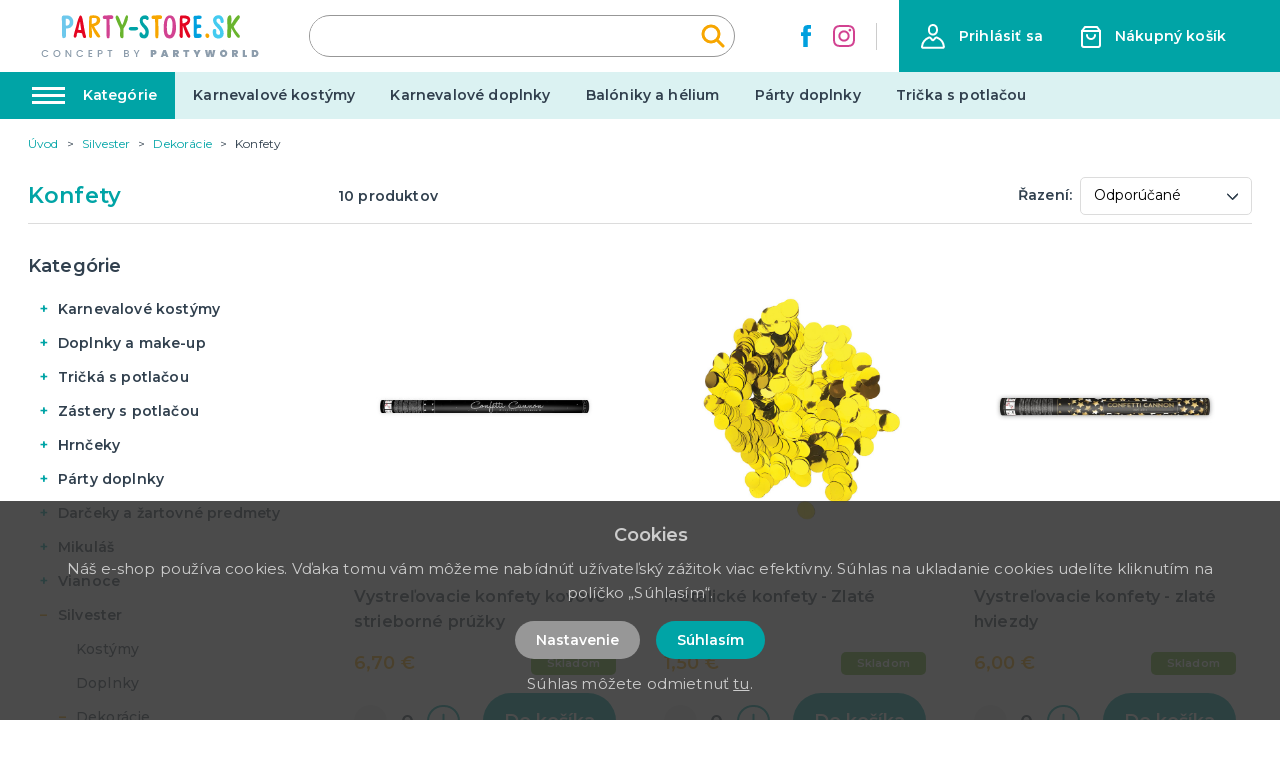

--- FILE ---
content_type: application/javascript; charset=UTF-8
request_url: https://party-store.sk/_nuxt/e021d3f.js
body_size: 5091
content:
(window.webpackJsonp=window.webpackJsonp||[]).push([[32],{260:function(t,e,r){"use strict";var n={props:{posts:{type:Array,default:function(){return[]}}},data:function(){return{}}},l=r(3),component=Object(l.a)(n,(function(){var t=this,e=t.$createElement,r=t._self._c||e;return r("div",{staticClass:"instagram"},[r("div",{staticClass:"container"},[r("div",{staticClass:"instagram__title-wrapper"},[r("h2",{staticClass:"instagram__title"},[t._v("\n        "+t._s(t.$t("home.instagram"))+"\n        "),r("a",{staticClass:"instagram__title-link",attrs:{href:t.$t("home.instagramLink"),title:t.$t("home.instagramProfile"),target:"_blank"}},[t._v("\n          "+t._s(t.$t("home.instagramProfilesk"))+"\n        ")])])]),t._v(" "),r("div",{staticClass:"columns is-multiline is-flex"},t._l(t.posts,(function(t,e){return r("div",{key:"instagram_id_"+e,staticClass:"column instagram__column is-6-mobile is-2"},[r("a",{staticClass:"instagram__link",attrs:{href:t.permalink,title:t.caption?t.caption:"image",target:"_blank"}},[r("div",{staticClass:"instagram__image",style:"background-image: url('"+t.media_url+"')"})])])})),0)])])}),[],!1,null,null,null);e.a=component.exports},262:function(t,e,r){"use strict";r(11),r(10),r(58),r(59),r(21),r(14),r(6),r(7),r(20),r(18),r(19);function n(t,e){var r="undefined"!=typeof Symbol&&t[Symbol.iterator]||t["@@iterator"];if(!r){if(Array.isArray(t)||(r=function(t,e){if(!t)return;if("string"==typeof t)return l(t,e);var r=Object.prototype.toString.call(t).slice(8,-1);"Object"===r&&t.constructor&&(r=t.constructor.name);if("Map"===r||"Set"===r)return Array.from(t);if("Arguments"===r||/^(?:Ui|I)nt(?:8|16|32)(?:Clamped)?Array$/.test(r))return l(t,e)}(t))||e&&t&&"number"==typeof t.length){r&&(t=r);var i=0,n=function(){};return{s:n,n:function(){return i>=t.length?{done:!0}:{done:!1,value:t[i++]}},e:function(t){throw t},f:n}}throw new TypeError("Invalid attempt to iterate non-iterable instance.\nIn order to be iterable, non-array objects must have a [Symbol.iterator]() method.")}var o,c=!0,d=!1;return{s:function(){r=r.call(t)},n:function(){var t=r.next();return c=t.done,t},e:function(t){d=!0,o=t},f:function(){try{c||null==r.return||r.return()}finally{if(d)throw o}}}}function l(t,e){(null==e||e>t.length)&&(e=t.length);for(var i=0,r=new Array(e);i<e;i++)r[i]=t[i];return r}var o={components:{MProductLabels:r(263).a},filters:{makeClass:function(t){return""!==t?" product-card--"+t:null}},props:{type:{type:String,default:function(){return""}},product:{type:Object,default:function(){return{default_category:{slug:"single"},images:{},main_image:null,tax_rate:{},has_variants:!1}}}},data:function(){return{selectedVariantAttribute:null,selectedVariant:null,requiredQuantity:0,addToCartTimeout:null}},computed:{realActive:function(){return this.product.has_variants&&this.selectedVariant&&void 0!==this.selectedVariant.active?this.selectedVariant.active:this.product.active},realAvailable:function(){return this.product&&this.product.available},realQuantity:function(){return this.realAvailable?this.product.has_variants&&this.selectedVariant&&void 0!==this.selectedVariant.quantity?this.selectedVariant.quantity:this.product.quantity>0?this.product.quantity:0:0},sizes:function(){var t=this.product.variants,e=[];if(t){var r=t.filter((function(a){return parseInt(a.attributes[0].name)}));e=t.filter((function(a){return!parseInt(a.attributes[0].name)})).concat(r)}return e}},watch:{"$store.state.cart.carts":{deep:!0,handler:function(){this.reloadCurrentQuantity()}},id:{deep:!0,handler:function(){this.reloadCurrentQuantity()}},selectedVariantAttribute:{deep:!0,handler:function(){this.findVariant(this.selectedVariantAttribute)}}},mounted:function(){this.reloadCurrentQuantity()},methods:{findVariant:function(t){if(t&&this.product.variants&&Array.isArray(this.product.variants)){var e=this.product.variants.find((function(e){return e.attributes.filter((function(e){return parseInt(e.id)===parseInt(t)})).length>0}));e&&(this.selectedVariant=e)}else this.selectedVariant=null},reloadCurrentQuantity:function(){var t=0;if(this.product.id&&this.$store.state.cart.carts[0].items.length){var e,r=n(this.$store.state.cart.carts[0].items);try{for(r.s();!(e=r.n()).done;){var l=e.value;l.product&&l.product.id===this.product.id&&(t=l.quantity)}}catch(t){r.e(t)}finally{r.f()}}this.requiredQuantity=t},setProductCart:function(){var t=this,e=this.requiredQuantity;0===this.requiredQuantity&&(e=1);var data={cartId:this.$store.state.cart.carts[0].id,productId:this.product.id,quantity:e};if(this.product.has_variants){if(!this.selectedVariant)return void this.$store.dispatch("alert/showInfo",{message:this.$t("catalog.chooseVariant"),type:"is-danger"});data.variantId=this.selectedVariant.id}clearInterval(this.addToCartTimeout),this.addToCartTimeout=setTimeout((function(){t.$store.dispatch("cart/setProduct",data)}),300)},getImagePath:function(image,t){var e=arguments.length>2&&void 0!==arguments[2]?arguments[2]:"big";if(image){var r=image.match(/\.[^.]*$/gm);if(r&&r[0])return"/img/product/"+e+"/"+image.replace(r[0],"")+"/"+t+r[0]}return"/img/noimage-square.png"}}},c=o,d=r(3),component=Object(d.a)(c,(function(){var t=this,e=t.$createElement,r=t._self._c||e;return r("div",{staticClass:"product-card",class:t._f("makeClass")(t.type)},[r("div",{staticClass:"product-card__top"},[r("nuxt-link",{staticClass:"product-card__link",attrs:{to:t.localePath("/"+t.product.id+"/"+(t.product.default_category?t.product.default_category.slug:"single")+"/"+t.product.slug),title:t.product.name}},[r("div",{staticClass:"product-card__image-wrapper"},[r("div",{staticClass:"product-card__image-wrapper-in"},["line"===t.type?r("img",{staticClass:"product-card__image",attrs:{src:t.getImagePath(t.product.main_image,t.product.slug,"ico"),alt:t.product.name,loading:"lazy"}}):r("img",{staticClass:"product-card__image",attrs:{src:t.getImagePath(t.product.main_image,t.product.slug,"thumb"),alt:t.product.name,loading:"lazy"}}),t._v(" "),t.product.is_new||t.product.is_price_sale_active||t.product.gift_rules&&Array.isArray(t.product.gift_rules)&&t.product.gift_rules.length?r("div",{staticClass:"product-card__labels"},[r("MProductLabels",{attrs:{"is-new":t.product.is_new,"is-sale":t.product.is_price_sale_active,"has-gifts":Boolean(t.product.gift_rules&&Array.isArray(t.product.gift_rules)&&t.product.gift_rules.length)}})],1):t._e()])]),t._v(" "),r("h2",{staticClass:"product-card__title",domProps:{textContent:t._s(t.product.name)}})])],1),t._v(" "),r("div",{staticClass:"product-card__bottom"},[t.product.has_variants?r("div",{staticClass:"product-card__variants-wrapper"},[t.sizes&&t.sizes.length?r("b-field",t._l(t.sizes,(function(e,n){return r("b-radio-button",{key:"variant_id_"+n,attrs:{type:"is-secondary","native-value":e.attributes[0].id},model:{value:t.selectedVariantAttribute,callback:function(e){t.selectedVariantAttribute=e},expression:"selectedVariantAttribute"}},[t._v("\n          "+t._s(e.attributes[0].name)+"\n        ")])})),1):r("b-field",t._l(t.product.variants,(function(e,n){return r("b-radio-button",{key:"variant_id_"+n,attrs:{type:"is-secondary","native-value":e.attributes[0].id},model:{value:t.selectedVariantAttribute,callback:function(e){t.selectedVariantAttribute=e},expression:"selectedVariantAttribute"}},[t._v("\n          "+t._s(e.attributes[0].name)+"\n        ")])})),1)],1):t._e(),t._v(" "),r("div",{staticClass:"product-card__price-wrapper"},[r("div",{staticClass:"product-card__price"},[t.product.has_variants&&t.product.min_price?r("span",{staticClass:"product-card__price",domProps:{textContent:t._s(t.formatPrice(Number(t.product.min_price*(1+t.product.tax_rate.rate/100))))}}):t.product.is_price_sale_active?r("span",{staticClass:"product-card__price product-card__price--sale",domProps:{textContent:t._s(t.formatPrice(Number(t.product.price*(1+t.product.tax_rate.rate/100))))}}):r("span",{staticClass:"product-card__price",domProps:{textContent:t._s(t.formatPrice(Number(t.product.price*(1+t.product.tax_rate.rate/100))))}})]),t._v(" "),r("div",{staticClass:"product-card__status-wrapper"},[t.realActive?t.realAvailable?t.realQuantity<=0?r("div",{staticClass:"product-card__status product-card__status--secondary"},[t._v("\n          "+t._s(t.$t("catalog.temporarilySoldOut"))+"\n        ")]):r("div",{staticClass:"product-card__status"},[t._v("\n          "+t._s(t.$t("catalog.inStock"))+"\n        ")]):r("div",{staticClass:"product-card__status product-card__status--danger"},[t._v("\n          "+t._s(t.$t("catalog.soldOut"))+"\n        ")]):r("div",{staticClass:"product-card__status product-card__status--danger"},[t._v("\n          "+t._s(t.$t("catalog.notActive"))+"\n        ")])])]),t._v(" "),r("div",{staticClass:"product-card__input-wrapper",class:t.product.quantity<=0||t.product.has_variants?"product-card__input-wrapper--right":null},[(t.product.has_variants&&t.selectedVariant||!t.product.has_variants)&&t.realActive&&t.realAvailable&&t.realQuantity>0?[r("b-field",{staticClass:"product-card__input-quantity"},[r("b-numberinput",{attrs:{editable:!1,max:t.realQuantity,min:0},on:{input:function(e){return t.setProductCart()}},model:{value:t.requiredQuantity,callback:function(e){t.requiredQuantity=e},expression:"requiredQuantity"}})],1),t._v(" "),r("button",{staticClass:"product-card__button button is-primary",class:"line"===t.type?"is-small":null,on:{click:function(e){return t.setProductCart()}}},[t._v("\n          "+t._s(t.$t("order.addToCart"))+"\n        ")])]:[r("nuxt-link",{staticClass:"product-card__button button is-primary",class:"line"===t.type?"is-small":null,attrs:{to:t.localePath("/"+t.product.id+"/"+(t.product.default_category?t.product.default_category.slug:"single")+"/"+t.product.slug),title:t.product.name}},[t._v("\n          "+t._s(t.$t("order.view"))+"\n        ")])]],2)])])}),[],!1,null,null,null);e.a=component.exports},263:function(t,e,r){"use strict";var n={props:{isNew:{type:Boolean,default:!1},isSale:{type:Boolean,default:!1},hasGifts:{type:Boolean,default:!1}},data:function(){return{}}},l=r(3),component=Object(l.a)(n,(function(){var t=this,e=t.$createElement,r=t._self._c||e;return r("div",{staticClass:"product-labels"},[t.isNew?r("span",{staticClass:"product-labels__label product-labels__label--is-new"},[t._v(t._s(t.$t("catalog.label.isNew")))]):t._e(),t._v(" "),t.isSale?r("span",{staticClass:"product-labels__label product-labels__label--is-sale"},[t._v(t._s(t.$t("catalog.label.isDiscount")))]):t._e(),t._v(" "),t.hasGifts?r("span",{staticClass:"product-labels__label product-labels__label--has-gifts"},[t._v(t._s(t.$t("catalog.label.hasGifts")))]):t._e()])}),[],!1,null,null,null);e.a=component.exports},267:function(t,e,r){"use strict";var n={components:{},data:function(){return{}}},l=r(3),component=Object(l.a)(n,(function(){var t=this.$createElement,e=this._self._c||t;return e("svg",{attrs:{xmlns:"http://www.w3.org/2000/svg",width:"16.29",height:"27.242",viewBox:"0 0 16.29 27.242"}},[e("path",{attrs:{d:"M38,56,50,44.5,38,33",transform:"translate(-35.879 -30.879)",fill:"none","stroke-linecap":"round","fill-rule":"evenodd"}})])}),[],!1,null,null,null);e.a=component.exports},270:function(t,e,r){"use strict";var n={filters:{makeClass:function(t){return""!==t?"sidebar-filter__menu--"+t:""}},props:{type:{type:String,default:function(){return""}},data:{type:Array,default:function(){return[]}}},data:function(){return{}},computed:{},watch:{},mounted:function(){this.activeCategory()},updated:function(){this.activeCategory()},methods:{activeCategory:function(){for(var t=document.getElementsByClassName("sidebar-filter__menu-link"),i=0;i<t.length;i++)if(t[i].classList.contains("nuxt-link-exact-active")){t[i].parentElement.classList.add("is-active");var e=t[i].parentElement.parentElement.parentElement.parentElement.parentElement,r=t[i].parentElement.parentElement.parentElement.parentElement.parentElement.parentElement.parentElement,n=t[i].parentElement.parentElement.parentElement.parentElement.parentElement.parentElement.parentElement.parentElement.parentElement;t[i].parentElement.parentElement.parentElement.classList.add("is-active"),e.classList.contains("sidebar-filter__menu-item")&&e.classList.add("is-active"),r.classList.contains("sidebar-filter__menu-item")&&r.classList.add("is-active"),n.classList.contains("sidebar-filter__menu-item")&&n.classList.add("is-active")}}}},l=r(3),component=Object(l.a)(n,(function(){var t=this,e=t.$createElement,r=t._self._c||e;return r("ul",{staticClass:"sidebar-filter__menu",class:t._f("makeClass")(t.type)},t._l(t.data,(function(e){return r("li",{key:e.id,staticClass:"sidebar-filter__menu-item"},[e.subcategories&&e.subcategories.length?r("span",{staticClass:"sidebar-filter__item-more",on:{click:function(t){return t.target.parentElement.classList.toggle("is-active")}}}):t._e(),t._v(" "),r("nuxt-link",{staticClass:"sidebar-filter__menu-link",attrs:{to:t.localePath("/"+e.id+"/"+e.slug),title:e.name},domProps:{textContent:t._s(e.name)}}),t._v(" "),e.subcategories&&e.subcategories.length?r("ul",{staticClass:"sidebar-filter__menu--submenu"},t._l(e.subcategories,(function(e){return r("li",{key:e.id,staticClass:"sidebar-filter__menu-item sidebar-filter__menu-item--submenu"},[e.subcategories&&e.subcategories.length?r("span",{staticClass:"sidebar-filter__item-more",on:{click:function(t){return t.target.parentElement.classList.toggle("is-active")}}}):t._e(),t._v(" "),r("nuxt-link",{staticClass:"sidebar-filter__menu-link sidebar-filter__menu-link--submenu",attrs:{to:t.localePath("/"+e.id+"/"+e.slug),title:e.name},domProps:{textContent:t._s(e.name)}}),t._v(" "),e.subcategories&&e.subcategories.length?r("ul",{staticClass:"sidebar-filter__menu--submenu"},t._l(e.subcategories,(function(e){return r("li",{key:e.id,staticClass:"sidebar-filter__menu-item sidebar-filter__menu-item--submenu"},[e.subcategories&&e.subcategories.length?r("span",{staticClass:"sidebar-filter__item-more",on:{click:function(t){return t.target.parentElement.classList.toggle("is-active")}}}):t._e(),t._v(" "),r("nuxt-link",{staticClass:"sidebar-filter__menu-link sidebar-filter__menu-link--submenu",attrs:{to:t.localePath("/"+e.id+"/"+e.slug),title:e.name},domProps:{textContent:t._s(e.name)}}),t._v(" "),e.subcategories&&e.subcategories.length?r("ul",{staticClass:"sidebar-filter__menu--submenu"},t._l(e.subcategories,(function(n){return r("li",{key:n.id,staticClass:"sidebar-filter__menu-item sidebar-filter__menu-item--submenu"},[n.subcategories&&n.subcategories.length?r("span",{staticClass:"sidebar-filter__item-more",on:{click:function(t){return t.target.parentElement.classList.toggle("is-active")}}}):t._e(),t._v(" "),r("nuxt-link",{staticClass:"sidebar-filter__menu-link sidebar-filter__menu-link--submenu",attrs:{to:t.localePath("/"+n.id+"/"+n.slug),title:n.name},domProps:{textContent:t._s(n.name)}}),t._v(" "),n.subcategories&&e.subcategories.length?r("ul",{staticClass:"sidebar-filter__menu--submenu"},t._l(n.subcategories,(function(e){return r("li",{key:e.id,staticClass:"sidebar-filter__menu-item sidebar-filter__menu-item--submenu"},[r("nuxt-link",{staticClass:"sidebar-filter__menu-link sidebar-filter__menu-link--submenu",attrs:{to:t.localePath("/"+e.id+"/"+e.slug),title:e.name},domProps:{textContent:t._s(e.name)}})],1)})),0):t._e()],1)})),0):t._e()],1)})),0):t._e()],1)})),0):t._e()],1)})),0)}),[],!1,null,null,null);e.a=component.exports},322:function(t,e,r){"use strict";r.r(e);var n=r(2),l=(r(23),r(18),r(6),r(19),r(272)),o=r(267),c=r(270),d=r(161),_=r(262),m=r(260),h={components:{Swiper:l.Swiper,SwiperSlide:l.SwiperSlide,MSwiperButton:o.a,MSidebarCategories:c.a,MBoxConcept:d.a,MProductCard:_.a,MInstagram:m.a},asyncData:function(t){return Object(n.a)(regeneratorRuntime.mark((function e(){var r,n,l,o,c,d,_;return regeneratorRuntime.wrap((function(e){for(;;)switch(e.prev=e.next){case 0:if(r=t.$axios,n=t.app,l=t.store,t.req,l.state.variables.maintenance){e.next=14;break}return e.prev=2,o=r.$get("/api/catalog/category/4264/products/random/12/"+n.i18n.locale).catch((function(t){})),c=r.$get("/api/poster?lang="+n.i18n.locale).catch((function(t){})),d=r.$get("/api/projectcustoms/instagram").catch((function(t){})),e.next=8,Promise.all([o,c,d]);case 8:return _=e.sent,e.abrupt("return",{topProducts:_[0],posters:_[1],instagramPosts:_[2]});case 12:e.prev=12,e.t0=e.catch(2);case 14:case"end":return e.stop()}}),e,null,[[2,12]])})))()},data:function(){return{swiperProducts01Options:{loop:!1,slidesPerView:2,spaceBetween:10,breakpoints:{769:{slidesPerView:2,spaceBetween:16,allowTouchMove:!1},1024:{slidesPerView:2},1272:{slidesPerView:3}}},swiperPostersOptions:{slidesPerView:1.2,spaceBetween:10,loop:!0,speed:600,autoplay:{delay:5e3},breakpoints:{769:{slidesPerView:1,spaceBetween:0}}},desktopBanner:null,mobileBanner:null,topProducts:[],posters:[],instagramPosts:[],products_link:"eshop"}},head:function(){return{title:this.pageTitle,meta:[{hid:"description",name:"description",content:this.pageDescription},{hid:"keywords",name:"keywords",content:this.pageKeywords}]}},computed:{pageTitle:function(){return this.$t("website.homeTitle")},pageDescription:function(){return this.$t("website.description")},pageKeywords:function(){return this.$t("website.keywords")}}},v=r(3),component=Object(v.a)(h,(function(){var t=this,e=t.$createElement,r=t._self._c||e;return r("div",{staticClass:"page__content home"},[r("div",{staticClass:"container"},[r("div",{staticClass:"columns"},[r("div",{staticClass:"column is-3 is-hidden-touch"},[t.$store.state.variables.categories&&t.$store.state.variables.categories.length?r("div",{staticClass:"home__sidebar"},[r("div",{staticClass:"home__sidebar-in"},[r("h2",{staticClass:"title is-2 has-text-primary",domProps:{textContent:t._s(t.$t("catalog.categories"))}}),t._v(" "),r("MSidebarCategories",{attrs:{data:t.$store.state.variables.categories,type:"hp"}})],1)]):t._e(),t._v(" "),r("MBoxConcept",{attrs:{type:"hp"}})],1),t._v(" "),r("div",{staticClass:"column is-12 is-9-desktop"},[t.posters&&t.posters["banner.hp_desktop_main_mobile"]?r("swiper",{ref:"swiperPostersMobile",staticClass:"home__header-image-wrapper is-hidden-tablet",attrs:{options:t.swiperPostersOptions}},t._l(t.posters["banner.hp_desktop_main_mobile"],(function(e,n){return r("swiper-slide",{key:"hpPoster_id_"+n,staticClass:"home__header-image-slide"},[r("div",{staticClass:"home__header-image",style:"background-image: url('/img/"+e.path+"/"+e.image+"')"},[e.url&&e.url.length?r("nuxt-link",{staticClass:"home__header-image-in",attrs:{to:e.url,target:e.target,title:e.label}},[r("div",{staticClass:"container"},[r("div",{staticClass:"home__header-image-title",domProps:{innerHTML:t._s(e.title)}}),t._v(" "),r("div",{domProps:{innerHTML:t._s(e.content)}})])]):r("div",{staticClass:"home__header-image-in"},[r("div",{staticClass:"container"},[r("div",{staticClass:"home__header-image-title",domProps:{innerHTML:t._s(e.title)}}),t._v(" "),r("div",{domProps:{innerHTML:t._s(e.content)}})])])],1)])})),1):t._e(),t._v(" "),t.posters&&t.posters["banner.hp_desktop_main_branch"]?r("swiper",{ref:"swiperPosters",staticClass:"home__header-image-wrapper is-hidden-mobile",attrs:{options:t.swiperPostersOptions}},t._l(t.posters["banner.hp_desktop_main_branch"],(function(e,n){return r("swiper-slide",{key:"hpPoster_id_"+n,staticClass:"home__header-image-slide"},[r("div",{staticClass:"home__header-image",style:"background-image: url('/img/"+e.path+"/"+e.image+"')"},[e.url&&e.url.length?r("nuxt-link",{staticClass:"home__header-image-in",attrs:{to:e.url,target:e.target,title:e.label}},[r("div",{staticClass:"container"},[r("div",{staticClass:"home__header-image-title",domProps:{innerHTML:t._s(e.title)}}),t._v(" "),r("div",{domProps:{innerHTML:t._s(e.content)}})])]):r("div",{staticClass:"home__header-image-in"},[r("div",{staticClass:"container"},[r("div",{staticClass:"home__header-image-title",domProps:{innerHTML:t._s(e.title)}}),t._v(" "),r("div",{domProps:{innerHTML:t._s(e.content)}})])])],1)])})),1):t._e(),t._v(" "),t.topProducts&&t.topProducts.length?r("div",{staticClass:"home__products-list home__products-list--branch special-products-list"},[r("div",{staticClass:"home__categories-header"},[r("h2",{staticClass:"title is-1 has-text-primary mb-0",domProps:{textContent:t._s(t.$t("home.topProducts"))}}),t._v(" "),r("div",{staticClass:"home__categories-header-right is-hidden"},[r("span",{staticClass:"home__categories-header-right-top",domProps:{textContent:t._s(t.$t("home.enjoy"))}}),t._v(" "),r("span",{staticClass:"home__categories-header-right-bottom",domProps:{textContent:t._s(t.$t("home.useHashtag"))}})])]),t._v(" "),r("div",{staticClass:"home__products-list-swiper-wrapper"},[r("button",{staticClass:"swiper__big-button swiper__big-button--prev home__products-list-button",attrs:{name:"swiperProducts01Prev",title:t.$t("general.previous")},on:{click:function(e){return t.$refs.swiperProducts01.swiperInstance.slidePrev()}}},[r("MSwiperButton")],1),t._v(" "),r("swiper",{ref:"swiperProducts01",staticClass:"home__products-list-swiper",attrs:{options:t.swiperProducts01Options}},t._l(t.topProducts,(function(t,e){return r("swiper-slide",{key:"products_01_id_"+e,staticClass:"home__products-list-swiper-item"},[r("div",{staticClass:"home__products-list-swiper-item-in"},[r("MProductCard",{attrs:{product:t}})],1)])})),1),t._v(" "),r("button",{staticClass:"swiper__big-button swiper__big-button--next home__products-list-button",attrs:{name:"swiperProducts01Next",title:t.$t("general.next")},on:{click:function(e){return t.$refs.swiperProducts01.swiperInstance.slideNext()}}},[r("MSwiperButton")],1)],1)]):t._e(),t._v(" "),t.posters&&t.posters["banner.articles"]?r("div",{staticClass:"home__top-articles"},[r("div",{staticClass:"columns is-mutiline"},t._l(t.posters["banner.articles"],(function(e,n){return r("div",{key:"top-article_id_"+n,staticClass:"column is-6"},[r("div",{staticClass:"home__top-articles-item",style:"background-image: url('"+(e.image?"/img/"+e.path+"/"+e.image:"/img/noimage-4-3.png")+"')"},[e.url?r("nuxt-link",{staticClass:"home__top-articles-item-in",attrs:{to:e.url,title:e.label}},[r("div",{staticClass:"home__top-articles-title home__top-articles-title--link",domProps:{innerHTML:t._s(e.title)}}),t._v(" "),r("button",{staticClass:"button is-primary home__top-articles-button",domProps:{textContent:t._s(e.label)}})]):r("div",{staticClass:"home__top-articles-item-in"},[e.title&&e.title.length?r("div",{staticClass:"home__top-articles-title",domProps:{innerHTML:t._s(e.title)}}):t._e()])],1)])})),0)]):t._e()],1)])]),t._v(" "),r("MInstagram",{attrs:{posts:t.instagramPosts}})],1)}),[],!1,null,null,null);e.default=component.exports}}]);

--- FILE ---
content_type: image/svg+xml
request_url: https://party-store.sk/img/logo-ps.svg
body_size: 8391
content:
<?xml version="1.0" encoding="UTF-8"?>
<svg width="271px" height="63px" viewBox="0 0 271 63" version="1.1" xmlns="http://www.w3.org/2000/svg" xmlns:xlink="http://www.w3.org/1999/xlink">
    <title>P_party_store</title>
    <g id="P_party_store" stroke="none" stroke-width="1" fill="none" fill-rule="evenodd">
        <g id="PaRTy-STORE.sk" transform="translate(45.827597, 10.216000)" fill-rule="nonzero">
            <path d="M8.032,6.976 C8.032,7.616 7.808,8.32 7.328,9.088 C6.656,10.112 5.632,10.432 4.48,10.432 C4.416,10.432 4.32,10.432 4.288,10.432 C4.16,10.432 4.064,10.4 4.032,10.112 C4.032,7.968 3.872,5.952 3.872,4.064 L3.872,3.968 C3.904,3.68 4,3.52 4.224,3.52 L5.056,3.52 C6.752,3.584 8.032,5.088 8.032,6.976 Z M1.856,22.976 C2.912,22.976 4.064,22.048 4.064,21.152 L4.064,14.56 C4.064,14.4 4.064,14.24 4.064,14.08 C4.064,14.016 4.064,13.92 4.064,13.856 L4.064,13.664 C4.096,13.408 4.192,13.28 4.416,13.28 L4.512,13.28 C5.024,13.28 5.76,13.184 6.272,13.12 C9.152,12.768 11.488,10.4 11.488,7.072 C11.488,6.848 11.456,6.656 11.456,6.432 C11.456,3.04 8.64,0.16 5.024,0.16 C4.16,0.16 3.136,0.224 2.592,0.224 C1.696,0.224 0.928,0.352 0.384,0.896 C0.096,1.184 0,2.176 0,3.424 C0,5.408 0.224,8.032 0.224,9.632 C0.224,11.36 0.288,13.152 0.288,14.88 L0.288,20.64 C0.288,22.304 1.024,22.976 1.856,22.976 Z" id="Shape" fill="#6DC8EC"></path>
            <path d="M16.8652004,14.656 C16.6092004,14.656 16.3852004,14.624 16.3852004,14.464 C16.3852004,14.016 16.6412004,13.216 16.7372004,12.8 C17.0252004,11.104 17.5052004,9.504 17.7932004,7.808 C17.7932004,7.648 18.0172004,6.784 18.1452004,6.688 C18.2412004,6.752 18.2732004,6.784 18.2732004,6.88 C18.5292004,9.376 18.8812004,11.616 19.3292004,14.144 C19.3612004,14.304 19.3932004,14.4 19.3932004,14.528 C19.2652004,14.688 18.9132004,14.752 18.4972004,14.752 C17.9212004,14.752 17.2172004,14.656 16.8652004,14.656 Z M15.0412004,19.2 C15.1052004,18.56 15.3932004,17.6 15.9372004,17.6 C16.8652004,17.6 18.0172004,17.664 19.0732004,17.824 C19.4892004,17.888 19.8732004,17.92 20.2252004,18.24 C20.6092004,19.68 20.8332004,21.568 21.6652004,22.496 C21.8572004,22.72 22.1772004,22.816 22.4972004,22.816 C23.8412004,22.816 24.2252004,22.272 24.2252004,21.568 C24.2252004,20.832 23.8092004,19.872 23.6172004,19.072 C22.3052004,13.536 21.8892004,10.048 20.8012004,4.096 C20.4492004,2.048 19.7452004,0.448 18.9452004,0.288 C18.9132004,0.288 18.8492004,0.256 18.8172004,0.256 C18.4332004,0.256 18.0172004,0.448 17.8252004,0.768 C16.0652004,3.872 15.2972004,7.712 14.2732004,11.552 C13.6012004,13.888 12.7372004,16.352 12.2252004,18.88 C12.1292004,19.36 11.8412004,20.352 11.8412004,20.96 C11.8412004,21.792 12.1292004,22.464 13.2172004,22.464 C14.6572004,22.464 14.9132004,20.768 15.0412004,19.2 Z" id="Shape" fill="#E40521"></path>
            <path d="M38.4344008,21.248 C38.4344008,21.056 38.3704008,20.864 38.2744008,20.704 C36.9304008,17.984 33.3464008,13.952 32.3224008,11.232 C32.3224008,11.232 32.3224008,11.2 32.3224008,11.2 C32.3224008,11.072 32.4504008,10.976 32.6424008,10.912 C35.5224008,10.144 38.3704008,8.352 38.3704008,4.928 C38.3704008,1.344 34.8504008,0.128 31.6824008,0.128 C30.8824008,0.128 30.0184008,0.192 29.1224008,0.288 C28.1944008,0.416 27.5224008,1.184 27.4584008,2.048 C27.2984008,4.256 27.2024008,8.224 27.1384008,11.648 L27.1384008,17.664 C27.1384008,18.4 27.0744008,19.2 27.0744008,19.936 C27.0744008,21.536 27.3624008,22.88 29.0584008,22.88 C30.0184008,22.88 30.2744008,21.504 30.2744008,19.584 C30.2744008,18.08 29.8904008,13.792 29.8264008,13.056 C29.8264008,13.024 29.7944008,12.992 29.7944008,12.928 C29.7944008,12.8 29.7304008,12.16 29.8584008,12.096 C29.9864008,12.096 30.2104008,12.672 30.2424008,12.768 C30.2424008,12.768 32.6744008,18.016 33.4744008,19.104 C34.0184008,19.904 35.4264008,22.368 36.6424008,22.368 C37.3784008,22.368 38.4344008,21.952 38.4344008,21.248 Z M29.9544008,8.864 C29.9544008,8.864 29.9864008,5.152 29.9864008,3.808 C29.9864008,3.584 30.0184008,3.456 30.0184008,3.36 C30.0504008,2.816 30.1784008,2.688 30.6904008,2.688 C30.8824008,2.688 31.0744008,2.688 31.2664008,2.688 C33.8264008,2.688 35.0104008,2.752 35.0104008,4.672 C35.0104008,4.864 35.0104008,5.024 34.9784008,5.248 C34.8184008,7.68 32.5464008,8.032 30.4984008,8.608 C30.4024008,8.64 30.0184008,8.864 29.9544008,8.864 Z" id="Shape" fill="#F7A600"></path>
            <path d="M44.7716012,17.824 L44.7716012,19.072 L44.7716012,20.224 C44.7716012,21.632 44.8996012,23.168 46.1476012,23.168 C48.0996012,23.168 47.6836012,22.112 47.8116012,20.16 C47.8436012,19.776 47.8436012,19.392 47.8436012,19.008 C47.8436012,18.24 47.8116012,17.472 47.8116012,16.832 C47.8116012,15.808 47.8436012,14.784 47.8436012,13.696 C47.8436012,10.688 47.7476012,7.712 47.7476012,4.544 L47.7476012,4.48 C47.7476012,3.968 47.8116012,3.904 48.3236012,3.872 C49.0276012,3.84 48.6756012,3.84 49.3156012,3.808 C51.4596012,3.712 51.4916012,2.944 51.4916012,1.696 L51.4916012,1.632 C51.4916012,0.704 50.6916012,0.032 48.8356012,0.032 C45.7316012,0.032 45.7956012,0.256 42.5636012,0.32 C41.6036012,0.352 40.9956012,1.12 40.9956012,1.952 C40.9956012,2.688 41.1876012,3.712 42.3396012,3.776 C42.7556012,3.776 42.9796012,3.776 43.2036012,3.776 C43.4596012,3.776 43.7156012,3.776 44.1956012,3.744 C44.2276012,3.744 44.2276012,3.744 44.2596012,3.744 C44.5476012,3.744 44.5476012,3.936 44.5476012,4.32 L44.5476012,6.336 C44.5476012,10.272 44.7716012,13.856 44.7716012,17.824 Z" id="Path" fill="#D24291"></path>
            <path d="M53.7648016,2.048 C53.7648016,3.264 54.5328016,4.768 55.1728016,6.4 C56.1328016,8.832 56.9328016,10.08 57.9568016,12.48 C58.2768016,13.248 58.4048016,13.824 58.4688016,14.272 C58.4368016,15.808 58.1808016,17.632 58.1808016,19.328 C58.1808016,21.248 58.4688016,23.072 60.4848016,23.072 C61.6368016,23.072 61.7648016,21.568 61.7648016,20.224 C61.7648016,19.36 61.7008016,18.496 61.7008016,17.952 C61.6688016,15.808 61.6688016,15.36 61.6688016,13.696 C61.6688016,13.024 63.3968016,11.008 64.1328016,9.088 C65.1568016,6.496 66.1488016,4.736 66.1488016,1.76 C66.1488016,0.608 65.4448016,0.064 64.9008016,0.064 C64.8688016,0.064 64.8688016,0.064 64.8368016,0.064 C64.5488016,0.064 64.2288016,0.32 63.9728016,0.864 C63.4608016,1.952 63.0448016,3.04 62.6288016,4.384 C62.4048016,5.12 60.9008016,9.632 60.5488016,9.632 C59.5248016,9.632 58.1488016,3.744 56.6128016,1.44 C56.1008016,0.672 55.7488016,0.256 55.2048016,0.256 C54.2768016,0.256 53.7648016,1.12 53.7648016,2.048 Z" id="Path" fill="#69B42E"></path>
            <path d="M71.014002,15.36 C72.678002,15.36 76.358002,15.264 76.358002,13.376 C76.358002,12.48 75.718002,11.776 74.054002,11.776 C72.646002,11.776 71.718002,11.744 70.630002,11.744 C70.566002,11.744 70.534002,11.744 70.502002,11.744 C69.414002,11.744 66.886002,11.744 66.886002,13.312 L66.886002,13.344 C66.886002,15.008 68.422002,15.36 71.014002,15.36 Z" id="Path" fill="#00A3A6"></path>
            <path d="M86.8232023,2.976 C86.8232023,2.272 86.5992023,1.568 86.0872023,1.152 C85.2872023,0.544 84.3912023,0.128 83.3992023,0.128 C82.7912023,0.128 81.3832023,0.32 80.7112023,0.672 C78.8232023,1.728 77.9592023,2.848 77.9592023,5.44 C77.9592023,11.232 83.6552023,12.896 83.6552023,16.608 C83.6552023,17.344 83.4312023,19.68 82.2152023,19.68 C80.9672023,19.68 80.5832023,18.24 80.1352023,17.504 C79.9432023,17.248 79.5592023,17.088 79.1432023,17.088 C78.5672023,17.088 77.9592023,17.376 77.7992023,18.208 C77.7352023,18.496 77.7032023,18.88 77.7032023,19.296 C77.7032023,20.896 78.3752023,23.2 82.3752023,23.2 C85.8632023,23.2 86.9512023,19.52 86.9512023,16.416 C86.9512023,10.944 80.8392023,8.704 80.8392023,5.408 C80.8392023,5.184 80.9672023,3.648 82.8872023,3.648 C84.2312023,3.648 84.6472023,4.864 85.5432023,4.864 C86.4392023,4.864 86.8232023,3.904 86.8232023,2.976 Z" id="Path" fill="#00A3A6"></path>
            <path d="M93.5124027,17.824 L93.5124027,19.072 L93.5124027,20.224 C93.5124027,21.632 93.6404027,23.168 94.8884027,23.168 C96.8404027,23.168 96.4244027,22.112 96.5524027,20.16 C96.5844027,19.776 96.5844027,19.392 96.5844027,19.008 C96.5844027,18.24 96.5524027,17.472 96.5524027,16.832 C96.5524027,15.808 96.5844027,14.784 96.5844027,13.696 C96.5844027,10.688 96.4884027,7.712 96.4884027,4.544 L96.4884027,4.48 C96.4884027,3.968 96.5524027,3.904 97.0644027,3.872 C97.7684027,3.84 97.4164027,3.84 98.0564027,3.808 C100.200403,3.712 100.232403,2.944 100.232403,1.696 L100.232403,1.632 C100.232403,0.704 99.4324027,0.032 97.5764027,0.032 C94.4724027,0.032 94.5364027,0.256 91.3044027,0.32 C90.3444027,0.352 89.7364027,1.12 89.7364027,1.952 C89.7364027,2.688 89.9284027,3.712 91.0804027,3.776 C91.4964027,3.776 91.7204027,3.776 91.9444027,3.776 C92.2004027,3.776 92.4564027,3.776 92.9364027,3.744 C92.9684027,3.744 92.9684027,3.744 93.0004027,3.744 C93.2884027,3.744 93.2884027,3.936 93.2884027,4.32 L93.2884027,6.336 C93.2884027,10.272 93.5124027,13.856 93.5124027,17.824 Z" id="Path" fill="#F7A600"></path>
            <path d="M108.137603,0.128 C102.985603,0.128 101.833603,6.848 101.833603,12.608 C101.833603,18.208 102.665603,23.296 108.009603,23.296 C112.265603,23.296 114.185603,17.376 114.185603,12.928 C114.185603,6.752 113.225603,0.128 108.137603,0.128 Z M110.697603,9.024 C110.697603,13.248 110.313603,19.808 107.913603,19.808 C105.769603,19.776 105.417603,17.632 105.193603,15.168 C105.097603,14.4 105.033603,13.344 105.033603,12.128 C105.033603,8 105.481603,2.752 107.817603,2.752 C107.849603,2.752 107.849603,2.752 107.849603,2.752 C109.897603,2.752 110.697603,6.528 110.697603,9.024 Z" id="Shape" fill="#D24291"></path>
            <path d="M121.226804,3.008 C122.250804,3.008 125.738804,3.488 125.738804,4.64 C125.738804,6.464 122.890804,8.16 120.938804,8.16 C120.810804,8.16 120.714804,8.064 120.714804,7.872 C120.650804,6.88 120.522804,5.824 120.522804,4.832 C120.522804,4.32 120.554804,3.872 120.650804,3.424 C120.682804,3.072 120.842804,3.008 121.194804,3.008 L121.226804,3.008 Z M128.490804,21.056 C128.490804,20.8 128.426804,20.512 128.330804,20.192 C127.978804,19.232 127.722804,18.656 127.210804,17.824 C125.738804,15.392 125.418804,13.536 124.010804,11.072 C123.946804,10.944 123.914804,10.848 123.914804,10.752 C123.914804,10.624 123.978804,10.496 124.170804,10.432 C126.186804,9.76 128.394804,7.776 128.394804,4.832 C128.394804,0.448 124.298804,0.16 120.362804,0.16 C120.170804,0.16 119.978804,0.16 119.786804,0.16 C118.794804,0.16 118.378804,0.352 118.154804,1.952 C117.930804,3.52 117.866804,6.528 117.866804,7.616 C117.866804,11.392 117.802804,14.784 117.802804,18.592 C117.802804,19.136 117.770804,19.616 117.770804,20.064 C117.770804,21.152 117.898804,22.016 118.826804,22.528 C119.050804,22.688 119.338804,22.752 119.562804,22.752 C120.586804,22.752 121.002804,22.144 121.002804,21.12 L121.002804,20.992 C120.874804,17.856 120.970804,14.976 120.810804,12.096 C120.810804,11.936 120.810804,11.648 120.810804,11.36 C120.810804,11.072 120.842804,10.784 120.970804,10.752 C121.194804,10.752 121.290804,11.136 121.322804,11.296 C122.442804,14.624 123.690804,18.72 125.578804,21.696 C125.962804,22.272 126.506804,22.56 127.018804,22.56 C127.018804,22.56 127.050804,22.56 127.050804,22.56 C127.818804,22.56 128.490804,22.016 128.490804,21.056 Z" id="Shape" fill="#E40521"></path>
            <path d="M139.852004,20.544 C139.852004,18.688 138.508004,18.528 136.524004,18.528 C136.108004,18.528 135.660004,18.528 135.212004,18.528 C135.020004,18.528 134.988004,18.336 134.988004,18.144 C134.988004,16.992 135.020004,14.88 135.020004,13.632 C135.020004,12.896 136.364004,12.832 137.036004,12.832 C137.164004,12.832 137.260004,12.864 137.356004,12.864 C139.148004,12.864 139.468004,12.096 139.468004,11.296 C139.468004,9.408 138.348004,9.344 138.092004,9.344 C138.028004,9.344 135.692004,9.376 135.596004,9.376 C135.116004,9.376 135.020004,9.248 134.988004,8.64 C134.924004,8 134.924004,7.136 134.924004,6.24 L134.924004,6.176 C134.924004,5.536 134.924004,4.864 134.924004,4.256 C134.924004,3.904 135.052004,3.808 135.340004,3.808 C135.660004,3.808 136.300004,3.84 136.748004,3.84 C137.484004,3.84 136.876004,3.808 137.580004,3.808 C138.700004,3.808 139.852004,3.168 139.852004,2.176 C139.852004,0.448 138.668004,0.384 137.036004,0.384 C136.940004,0.384 136.876004,0.384 136.780004,0.384 C135.884004,0.384 133.388004,0.48 132.780004,0.64 C131.916004,0.832 131.756004,1.504 131.756004,2.368 C131.756004,2.848 131.820004,3.424 131.820004,4.032 C131.820004,8.224 131.980004,12.128 131.980004,16.512 C131.980004,16.768 131.980004,17.12 131.980004,17.504 C131.980004,17.952 131.980004,18.464 131.980004,19.008 C131.980004,20.16 132.012004,21.408 132.300004,22.016 C132.652004,22.72 134.028004,22.784 135.084004,22.784 C135.372004,22.784 135.628004,22.784 135.852004,22.784 C138.124004,22.784 139.852004,22.528 139.852004,20.544 Z" id="Path" fill="#00A0DE"></path>
            <path d="M143.533204,20 L143.533204,20.128 C143.533204,21.28 144.301204,22.784 145.453204,22.784 C146.861204,22.784 147.469204,21.792 147.469204,20.736 C147.469204,19.68 146.861204,18.56 145.805204,18.304 C145.581204,18.24 145.389204,18.24 145.197204,18.24 C144.237204,18.24 143.629204,18.944 143.533204,20 Z" id="Path" fill="#F7A600"></path>
            <path d="M154.286405,17.184 C154.286405,16.448 154.510405,16.032 154.510405,15.136 C154.510405,14.144 153.454405,13.696 152.718405,13.696 C151.662405,13.696 150.990405,14.464 150.990405,15.808 C150.990405,16.032 150.958405,16.352 150.958405,16.672 C150.958405,20.224 152.110405,23.296 156.718405,23.296 C159.438405,23.296 161.870405,21.536 161.870405,18.208 C161.870405,14.976 160.270405,12.16 157.742405,9.568 C156.270405,8.064 154.574405,6.848 154.574405,5.472 C154.574405,3.744 155.502405,3.328 156.590405,3.328 C159.374405,3.328 158.094405,7.872 159.918405,7.872 C161.262405,7.872 161.870405,7.136 161.870405,6.24 C161.870405,2.912 159.918405,0.032 156.814405,0.032 C153.614405,0.032 151.214405,2.016 151.214405,5.088 C151.214405,10.368 158.318405,13.696 158.318405,17.248 C158.318405,19.488 157.614405,19.552 156.430405,19.552 C155.694405,19.552 154.286405,18.784 154.286405,17.184 Z" id="Path" fill="#44CBF0"></path>
            <path d="M177.903605,21.408 C177.903605,21.28 177.903605,21.152 177.903605,21.024 C177.903605,20.704 177.871605,20.352 177.647605,20.032 C176.911605,19.072 176.143605,18.112 175.375605,17.184 C173.583605,15.04 171.919605,11.776 171.919605,11.328 C171.919605,10.976 173.199605,9.44 173.455605,9.056 C174.479605,7.488 176.047605,5.088 177.359605,3.584 C177.711605,3.136 177.967605,2.4 177.967605,1.696 C177.967605,0.832 177.583605,0.032 176.623605,0.032 C176.015605,0.032 175.663605,0.384 175.311605,0.672 C174.383605,1.44 172.943605,3.52 172.303605,4.448 C171.631605,5.376 171.343605,5.984 170.671605,7.072 C170.607605,7.2 169.935605,8.672 169.775605,8.672 C169.551605,8.672 169.487605,8.16 169.487605,7.456 C169.487605,6.432 169.647605,5.024 169.647605,4.672 C169.647605,3.264 169.647605,0 168.207605,0 C168.079605,0 167.951605,0 167.823605,0.064 C165.871605,0.736 165.455605,2.912 165.423605,5.6 C165.423605,5.632 165.423605,5.632 165.423605,5.664 C165.423605,7.648 165.647605,9.696 165.647605,11.52 C165.647605,14.56 165.295605,16.608 165.295605,19.84 C165.295605,22.368 166.351605,22.752 167.471605,22.752 C169.135605,22.752 169.231605,21.536 169.231605,19.968 C169.231605,19.744 169.231605,19.552 169.231605,19.36 C169.295605,17.44 169.327605,15.52 169.391605,13.568 C169.359605,13.568 169.359605,13.536 169.359605,13.536 C169.359605,13.376 169.455605,13.28 169.583605,13.28 C169.711605,13.28 169.807605,13.344 169.871605,13.472 C171.407605,16.352 172.687605,18.72 174.543605,20.992 C175.183605,21.76 175.951605,22.656 176.719605,22.656 C177.327605,22.656 177.903605,22.144 177.903605,21.408 Z" id="Path" fill="#69B42E"></path>
        </g>
        <g id="concept-by-PARTYWORL" transform="translate(25.605595, 44.800000)" fill="#8D9DAC" fill-rule="nonzero">
            <path d="M0,3.71 C0,3.03 0.158333333,2.42 0.475,1.88 C0.791666667,1.34 1.22166667,0.918333333 1.765,0.615 C2.30833333,0.311666667 2.90333333,0.16 3.55,0.16 C4.29,0.16 4.94833333,0.341666667 5.525,0.705 C6.10166667,1.06833333 6.52,1.58333333 6.78,2.25 L5.41,2.25 C5.23,1.88333333 4.98,1.61 4.66,1.43 C4.34,1.25 3.97,1.16 3.55,1.16 C3.09,1.16 2.68,1.26333333 2.32,1.47 C1.96,1.67666667 1.67833333,1.97333333 1.475,2.36 C1.27166667,2.74666667 1.17,3.19666667 1.17,3.71 C1.17,4.22333333 1.27166667,4.67333333 1.475,5.06 C1.67833333,5.44666667 1.96,5.745 2.32,5.955 C2.68,6.165 3.09,6.27 3.55,6.27 C3.97,6.27 4.34,6.18 4.66,6 C4.98,5.82 5.23,5.54666667 5.41,5.18 L6.78,5.18 C6.52,5.84666667 6.10166667,6.36 5.525,6.72 C4.94833333,7.08 4.29,7.26 3.55,7.26 C2.89666667,7.26 2.3,7.10833333 1.76,6.805 C1.22,6.50166667 0.791666667,6.08 0.475,5.54 C0.158333333,5 0,4.39 0,3.71 Z" id="Path"></path>
            <path d="M15.2889909,7.27 C14.6423242,7.27 14.0473242,7.11833333 13.5039909,6.815 C12.9606576,6.51166667 12.5306576,6.08833333 12.2139909,5.545 C11.8973242,5.00166667 11.7389909,4.39 11.7389909,3.71 C11.7389909,3.03 11.8973242,2.42 12.2139909,1.88 C12.5306576,1.34 12.9606576,0.918333333 13.5039909,0.615 C14.0473242,0.311666667 14.6423242,0.16 15.2889909,0.16 C15.9423242,0.16 16.5406576,0.311666667 17.0839909,0.615 C17.6273242,0.918333333 18.0556576,1.34 18.3689909,1.88 C18.6823242,2.42 18.8389909,3.03 18.8389909,3.71 C18.8389909,4.39 18.6823242,5.00166667 18.3689909,5.545 C18.0556576,6.08833333 17.6273242,6.51166667 17.0839909,6.815 C16.5406576,7.11833333 15.9423242,7.27 15.2889909,7.27 Z M15.2889909,6.28 C15.7489909,6.28 16.1589909,6.175 16.5189909,5.965 C16.8789909,5.755 17.1606576,5.455 17.3639909,5.065 C17.5673242,4.675 17.6689909,4.22333333 17.6689909,3.71 C17.6689909,3.19666667 17.5673242,2.74666667 17.3639909,2.36 C17.1606576,1.97333333 16.8789909,1.67666667 16.5189909,1.47 C16.1589909,1.26333333 15.7489909,1.16 15.2889909,1.16 C14.8289909,1.16 14.4189909,1.26333333 14.0589909,1.47 C13.6989909,1.67666667 13.4173242,1.97333333 13.2139909,2.36 C13.0106576,2.74666667 12.9089909,3.19666667 12.9089909,3.71 C12.9089909,4.22333333 13.0106576,4.675 13.2139909,5.065 C13.4173242,5.455 13.6989909,5.755 14.0589909,5.965 C14.4189909,6.175 14.8289909,6.28 15.2889909,6.28 Z" id="Shape"></path>
            <polygon id="Path" points="29.6779818 7.2 28.5379818 7.2 25.1079818 2.01 25.1079818 7.2 23.9679818 7.2 23.9679818 0.24 25.1079818 0.24 28.5379818 5.42 28.5379818 0.24 29.6779818 0.24"></polygon>
            <path d="M34.8069727,3.71 C34.8069727,3.03 34.9653061,2.42 35.2819727,1.88 C35.5986394,1.34 36.0286394,0.918333333 36.5719727,0.615 C37.1153061,0.311666667 37.7103061,0.16 38.3569727,0.16 C39.0969727,0.16 39.7553061,0.341666667 40.3319727,0.705 C40.9086394,1.06833333 41.3269727,1.58333333 41.5869727,2.25 L40.2169727,2.25 C40.0369727,1.88333333 39.7869727,1.61 39.4669727,1.43 C39.1469727,1.25 38.7769727,1.16 38.3569727,1.16 C37.8969727,1.16 37.4869727,1.26333333 37.1269727,1.47 C36.7669727,1.67666667 36.4853061,1.97333333 36.2819727,2.36 C36.0786394,2.74666667 35.9769727,3.19666667 35.9769727,3.71 C35.9769727,4.22333333 36.0786394,4.67333333 36.2819727,5.06 C36.4853061,5.44666667 36.7669727,5.745 37.1269727,5.955 C37.4869727,6.165 37.8969727,6.27 38.3569727,6.27 C38.7769727,6.27 39.1469727,6.18 39.4669727,6 C39.7869727,5.82 40.0369727,5.54666667 40.2169727,5.18 L41.5869727,5.18 C41.3269727,5.84666667 40.9086394,6.36 40.3319727,6.72 C39.7553061,7.08 39.0969727,7.26 38.3569727,7.26 C37.7036394,7.26 37.1069727,7.10833333 36.5669727,6.805 C36.0269727,6.50166667 35.5986394,6.08 35.2819727,5.54 C34.9653061,5 34.8069727,4.39 34.8069727,3.71 Z" id="Path"></path>
            <polygon id="Path" points="48.0659636 1.17 48.0659636 3.21 50.4659636 3.21 50.4659636 4.14 48.0659636 4.14 48.0659636 6.27 50.7659636 6.27 50.7659636 7.2 46.9259636 7.2 46.9259636 0.24 50.7659636 0.24 50.7659636 1.17"></polygon>
            <path d="M61.0349545,2.32 C61.0349545,2.67333333 60.9516212,3.00666667 60.7849545,3.32 C60.6182879,3.63333333 60.3516212,3.88833333 59.9849545,4.085 C59.6182879,4.28166667 59.1482879,4.38 58.5749545,4.38 L57.3149545,4.38 L57.3149545,7.2 L56.1749545,7.2 L56.1749545,0.25 L58.5749545,0.25 C59.1082879,0.25 59.5599545,0.341666667 59.9299545,0.525 C60.2999545,0.708333333 60.5766212,0.956666667 60.7599545,1.27 C60.9432879,1.58333333 61.0349545,1.93333333 61.0349545,2.32 Z M58.5749545,3.45 C59.0082879,3.45 59.3316212,3.35166667 59.5449545,3.155 C59.7582879,2.95833333 59.8649545,2.68 59.8649545,2.32 C59.8649545,1.56 59.4349545,1.18 58.5749545,1.18 L57.3149545,1.18 L57.3149545,3.45 L58.5749545,3.45 Z" id="Shape"></path>
            <polygon id="Path" points="70.6239455 0.25 70.6239455 1.18 68.7739455 1.18 68.7739455 7.2 67.6339455 7.2 67.6339455 1.18 65.7739455 1.18 65.7739455 0.25"></polygon>
            <path d="M86.1119273,3.63 C86.4852606,3.69666667 86.8019273,3.89333333 87.0619273,4.22 C87.3219273,4.54666667 87.4519273,4.91666667 87.4519273,5.33 C87.4519273,5.68333333 87.3602606,6.00166667 87.1769273,6.285 C86.9935939,6.56833333 86.7285939,6.79166667 86.3819273,6.955 C86.0352606,7.11833333 85.6319273,7.2 85.1719273,7.2 L82.3919273,7.2 L82.3919273,0.25 L85.0419273,0.25 C85.5152606,0.25 85.9219273,0.33 86.2619273,0.49 C86.6019273,0.65 86.8585939,0.865 87.0319273,1.135 C87.2052606,1.405 87.2919273,1.70666667 87.2919273,2.04 C87.2919273,2.44 87.1852606,2.77333333 86.9719273,3.04 C86.7585939,3.30666667 86.4719273,3.50333333 86.1119273,3.63 Z M83.5319273,3.17 L84.9419273,3.17 C85.3152606,3.17 85.6069273,3.085 85.8169273,2.915 C86.0269273,2.745 86.1319273,2.5 86.1319273,2.18 C86.1319273,1.86666667 86.0269273,1.62166667 85.8169273,1.445 C85.6069273,1.26833333 85.3152606,1.18 84.9419273,1.18 L83.5319273,1.18 L83.5319273,3.17 Z M85.0719273,6.27 C85.4585939,6.27 85.7619273,6.17666667 85.9819273,5.99 C86.2019273,5.80333333 86.3119273,5.54333333 86.3119273,5.21 C86.3119273,4.87 86.1952606,4.6 85.9619273,4.4 C85.7285939,4.2 85.4185939,4.1 85.0319273,4.1 L83.5319273,4.1 L83.5319273,6.27 L85.0719273,6.27 Z" id="Shape"></path>
            <polygon id="Path" points="97.8509182 0.25 95.5509182 4.68 95.5509182 7.2 94.4109182 7.2 94.4109182 4.68 92.1009182 0.25 93.3709182 0.25 94.9809182 3.66 96.5909182 0.25"></polygon>
            <path d="M114.9089,2.55 C114.9089,2.99666667 114.805567,3.40166667 114.5989,3.765 C114.392233,4.12833333 114.087233,4.41666667 113.6839,4.63 C113.280567,4.84333333 112.792233,4.95 112.2189,4.95 L111.3389,4.95 L111.3389,7.2 L109.1189,7.2 L109.1189,0.12 L112.2189,0.12 C113.085567,0.12 113.750567,0.34 114.2139,0.78 C114.677233,1.22 114.9089,1.81 114.9089,2.55 Z M111.9689,3.2 C112.4289,3.2 112.6589,2.98333333 112.6589,2.55 C112.6589,2.11666667 112.4289,1.9 111.9689,1.9 L111.3389,1.9 L111.3389,3.2 L111.9689,3.2 Z" id="Shape"></path>
            <path d="M124.157891,6.13 L121.797891,6.13 L121.447891,7.2 L119.117891,7.2 L121.707891,0.12 L124.267891,0.12 L126.847891,7.2 L124.507891,7.2 L124.157891,6.13 Z M123.617891,4.46 L122.977891,2.49 L122.337891,4.46 L123.617891,4.46 Z" id="Shape"></path>
            <path d="M134.916882,7.2 L133.586882,4.66 L133.576882,4.66 L133.576882,7.2 L131.356882,7.2 L131.356882,0.12 L134.656882,0.12 C135.230215,0.12 135.720215,0.221666667 136.126882,0.425 C136.533548,0.628333333 136.838548,0.905 137.041882,1.255 C137.245215,1.605 137.346882,2 137.346882,2.44 C137.346882,2.91333333 137.215215,3.33333333 136.951882,3.7 C136.688548,4.06666667 136.310215,4.33 135.816882,4.49 L137.356882,7.2 L134.916882,7.2 Z M133.576882,3.18 L134.456882,3.18 C134.670215,3.18 134.830215,3.13166667 134.936882,3.035 C135.043548,2.93833333 135.096882,2.78666667 135.096882,2.58 C135.096882,2.39333333 135.041882,2.24666667 134.931882,2.14 C134.821882,2.03333333 134.663548,1.98 134.456882,1.98 L133.576882,1.98 L133.576882,3.18 Z" id="Shape"></path>
            <polygon id="Path" points="147.625873 0.12 147.625873 1.88 145.745873 1.88 145.745873 7.2 143.525873 7.2 143.525873 1.88 141.665873 1.88 141.665873 0.12"></polygon>
            <polygon id="Path" points="159.034864 0.12 156.494864 5.05 156.494864 7.2 154.274864 7.2 154.274864 5.05 151.734864 0.12 154.274864 0.12 155.404864 2.63 156.534864 0.12"></polygon>
            <polygon id="Path" points="173.743855 0.12 172.123855 7.2 169.363855 7.2 168.543855 3.18 167.723855 7.2 164.963855 7.2 163.343855 0.12 165.733855 0.12 166.373855 4.58 167.333855 0.12 169.753855 0.12 170.713855 4.58 171.353855 0.12"></polygon>
            <path d="M182.002845,7.27 C181.336179,7.27 180.724512,7.11333333 180.167845,6.8 C179.611179,6.48666667 179.169512,6.05333333 178.842845,5.5 C178.516179,4.94666667 178.352845,4.32333333 178.352845,3.63 C178.352845,2.93666667 178.516179,2.31333333 178.842845,1.76 C179.169512,1.20666667 179.611179,0.775 180.167845,0.465 C180.724512,0.155 181.336179,0 182.002845,0 C182.669512,0 183.279512,0.155 183.832845,0.465 C184.386179,0.775 184.824512,1.20666667 185.147845,1.76 C185.471179,2.31333333 185.632845,2.93666667 185.632845,3.63 C185.632845,4.32333333 185.471179,4.94666667 185.147845,5.5 C184.824512,6.05333333 184.384512,6.48666667 183.827845,6.8 C183.271179,7.11333333 182.662845,7.27 182.002845,7.27 Z M182.002845,5.2 C182.442845,5.2 182.782845,5.05833333 183.022845,4.775 C183.262845,4.49166667 183.382845,4.11 183.382845,3.63 C183.382845,3.14333333 183.262845,2.75833333 183.022845,2.475 C182.782845,2.19166667 182.442845,2.05 182.002845,2.05 C181.556179,2.05 181.212845,2.19166667 180.972845,2.475 C180.732845,2.75833333 180.612845,3.14333333 180.612845,3.63 C180.612845,4.11 180.732845,4.49166667 180.972845,4.775 C181.212845,5.05833333 181.556179,5.2 182.002845,5.2 Z" id="Shape"></path>
            <path d="M194.001836,7.2 L192.671836,4.66 L192.661836,4.66 L192.661836,7.2 L190.441836,7.2 L190.441836,0.12 L193.741836,0.12 C194.31517,0.12 194.80517,0.221666667 195.211836,0.425 C195.618503,0.628333333 195.923503,0.905 196.126836,1.255 C196.33017,1.605 196.431836,2 196.431836,2.44 C196.431836,2.91333333 196.30017,3.33333333 196.036836,3.7 C195.773503,4.06666667 195.39517,4.33 194.901836,4.49 L196.441836,7.2 L194.001836,7.2 Z M192.661836,3.18 L193.541836,3.18 C193.75517,3.18 193.91517,3.13166667 194.021836,3.035 C194.128503,2.93833333 194.181836,2.78666667 194.181836,2.58 C194.181836,2.39333333 194.126836,2.24666667 194.016836,2.14 C193.906836,2.03333333 193.748503,1.98 193.541836,1.98 L192.661836,1.98 L192.661836,3.18 Z" id="Shape"></path>
            <polygon id="Path" points="203.370827 5.52 205.510827 5.52 205.510827 7.2 201.150827 7.2 201.150827 0.12 203.370827 0.12"></polygon>
            <path d="M213.169818,0.12 C213.909818,0.12 214.558152,0.27 215.114818,0.57 C215.671485,0.87 216.099818,1.28666667 216.399818,1.82 C216.699818,2.35333333 216.849818,2.96 216.849818,3.64 C216.849818,4.31333333 216.699818,4.92 216.399818,5.46 C216.099818,6 215.671485,6.425 215.114818,6.735 C214.558152,7.045 213.909818,7.2 213.169818,7.2 L210.219818,7.2 L210.219818,0.12 L213.169818,0.12 Z M212.969818,5.22 C213.469818,5.22 213.866485,5.08333333 214.159818,4.81 C214.453152,4.53666667 214.599818,4.14666667 214.599818,3.64 C214.599818,3.13333333 214.453152,2.74333333 214.159818,2.47 C213.866485,2.19666667 213.469818,2.06 212.969818,2.06 L212.439818,2.06 L212.439818,5.22 L212.969818,5.22 Z" id="Shape"></path>
        </g>
    </g>
</svg>

--- FILE ---
content_type: image/svg+xml
request_url: https://party-store.sk/img/ico-facebook.svg
body_size: 506
content:
<?xml version="1.0" encoding="UTF-8"?>
<svg width="10px" height="22px" viewBox="0 0 10 22" version="1.1" xmlns="http://www.w3.org/2000/svg" xmlns:xlink="http://www.w3.org/1999/xlink">
    <title>6E1BA9CC-D21F-4738-8E26-D7D2ED063A7F</title>
    <defs>
        <polygon id="path-1" points="0 0 10.1538462 0 10.1538462 22 0 22"></polygon>
    </defs>
    <g id="Page-1" stroke="none" stroke-width="1" fill="none" fill-rule="evenodd">
        <g id="Homepage_1920" transform="translate(-1202.000000, -66.000000)">
            <g id="fb" transform="translate(1202.000000, 66.000000)">
                <mask id="mask-2" fill="white">
                    <use xlink:href="#path-1"></use>
                </mask>
                <g id="Clip-2"></g>
                <path d="M2.30378978,22 L6.73393461,22 L6.73393461,10.9062642 L9.8233024,10.9062642 L10.1538462,7.19117934 L6.73393461,7.19117934 L6.73393461,5.07604241 C6.73393461,4.20022117 6.90993843,3.85389969 7.7556153,3.85389969 L10.1538462,3.85389969 L10.1538462,0 L7.08594224,0 C3.7905212,0 2.30378978,1.45111559 2.30378978,4.23027386 L2.30378978,7.19117934 L0,7.19117934 L0,10.9520588 L2.30378978,10.9520588 L2.30378978,22 Z" id="Fill-1" fill="#00A0DE" mask="url(#mask-2)"></path>
            </g>
        </g>
    </g>
</svg>

--- FILE ---
content_type: image/svg+xml
request_url: https://party-store.sk/img/ico-menu.svg
body_size: 69
content:
<svg xmlns="http://www.w3.org/2000/svg" width="33" height="17" viewBox="0 0 33 17"><g transform="translate(-75 -497)"><rect width="33" height="3" transform="translate(75 497)" fill="#fff"/><rect width="33" height="3" transform="translate(75 504)" fill="#fff"/><rect width="33" height="3" transform="translate(75 511)" fill="#fff"/></g></svg>